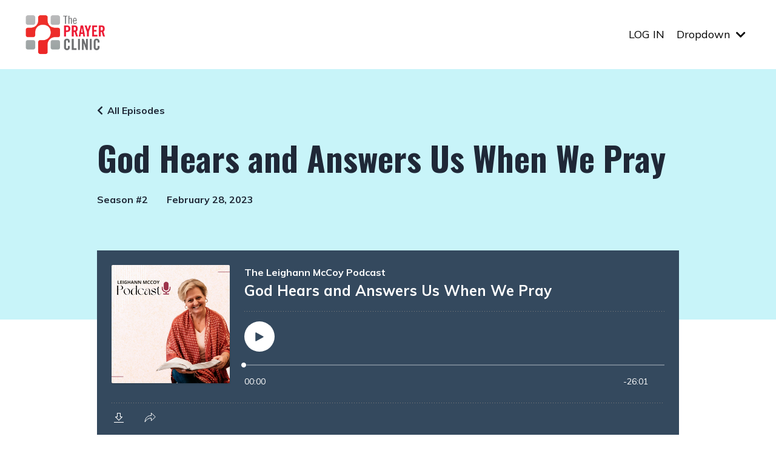

--- FILE ---
content_type: text/plain
request_url: https://www.google-analytics.com/j/collect?v=1&_v=j102&a=2032910606&t=pageview&_s=1&dl=https%3A%2F%2Fwww.prayerclinic.com%2Fpodcasts%2Fthe-leighann-mccoy-podcast%2Fepisodes%2F2147889391&ul=en-us%40posix&dt=God%20Hears%20and%20Answers%20Us%20When%20We%20Pray&sr=1280x720&vp=1280x720&_u=IEBAAEABAAAAACAAI~&jid=1627861147&gjid=464225799&cid=553209992.1769772161&tid=UA-72004918-1&_gid=1585437804.1769772161&_r=1&_slc=1&z=11904299
body_size: -451
content:
2,cG-2BJBQQSPB5